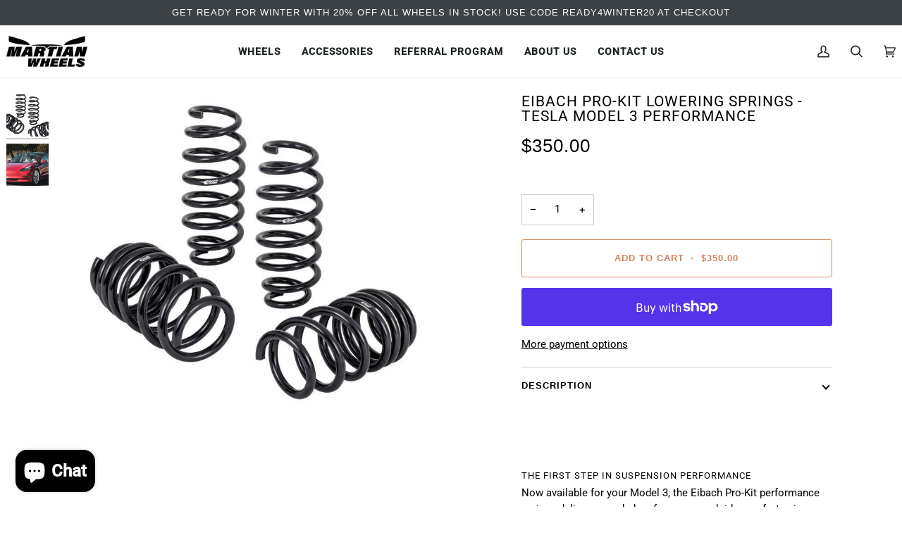

--- FILE ---
content_type: text/html; charset=utf-8
request_url: https://martianwheels.com/recommendations/products?section_id=related&limit=6&product_id=4174648639552
body_size: 2478
content:
<div id="shopify-section-related" class="shopify-section"><!-- /sections/related.liquid -->
  <div class="section-related js palette--light bg--neutral "
    data-section-id="related"
    data-section-type="related"
    style="--PT: 36px; --PB: 36px;">
    <div class="wrapper section-padding" data-wrapper>
      <div class="collection-tabs"><h2 class="home__subtitle">You might also like</h2><div class="related__products" data-tabs-holder>
            <div class="tab__scroll" data-tabs-holder-scroll>
              <div class="tabs tabs--center tabs--pill" data-scrollbar data-scrollbar-slider><button type="button" class="tab-link tab-link-0 current" data-tab="0" tabindex="0">
                    <span class="recent__title">
                      Related products
                    </span>
                  </button><button type="button" class="tab-link tab-link-1 tab-link__recent hide" data-tab="1" tabindex="0" data-recent-link-tab>
                    <span class="recent__title">
                      Recently viewed
                    </span>
                  </button></div>

              <button type="button" class="tabs__arrow tabs__arrow--prev is-hidden" data-scrollbar-arrow-prev>
                <span class="visually-hidden">See all</span>
              </button>

              <button type="button" class="tabs__arrow tabs__arrow--next is-hidden" data-scrollbar-arrow-next>
                <span class="visually-hidden">See all</span>
              </button>
            </div>

            <div class="tab-content tab-content-0 current tabs__recommendation" data-tab-index="0">
              <div data-related-section data-limit="6" data-layout-desktop="4" data-layout-tablet="3" data-layout-mobile="1.2" data-product-id="4174648639552">
                <flickity-carousel><!-- /snippets/products-recommendation.liquid --><div
      class="flickity-grid flickity-disabled-mobile"
      data-carousel
      data-grid
      data-grid-large
      data-grid-medium
      data-grid-small
      data-custom-scrollbar-items
      data-related-products
      style="
        --grid-large-items: 3;
        --grid-medium-items: 2;
        --grid-small-items: 1.5;"
      data-options='{"watchCSS": true}'>
      <!-- /snippets/product-grid-item.liquid -->
      
        <div
          class="product-grid-slide"
          data-carousel-slide
          data-item>
          <!-- /snippets/product-grid-item.liquid -->


<product-grid-item class="product-grid-item  is-slideshow" data-grid-item="4174642839616" data-stop-slideshow-mobile="true">
  <div class="product-grid-item__container" >
    <a href="/products/eibach-pro-kit-lowering-springs-tesla-model-3-rwd?pr_prod_strat=e5_desc&pr_rec_id=58786f2d1&pr_rec_pid=4174642839616&pr_ref_pid=4174648639552&pr_seq=uniform" data-grid-link class="lazy-image" aria-label="Eibach Pro-Kit Lowering Springs - Tesla Model 3 RWD" style="padding-top:100%;">
      <div class="product-grid-item__images" data-grid-images="5" data-grid-slide><div class="product-grid-item__image lazyload fade-in is-active"
              data-grid-image="0"
              data-grid-image-target="2516782940224"
              data-grid-image-target-default="2516782940224"
              data-bgset="
//martianwheels.com/cdn/shop/products/suspension_180x.jpg?v=1572714639 180w 144h,
    //martianwheels.com/cdn/shop/products/suspension_360x.jpg?v=1572714639 360w 288h,
    //martianwheels.com/cdn/shop/products/suspension_540x.jpg?v=1572714639 540w 432h,
    //martianwheels.com/cdn/shop/products/suspension_720x.jpg?v=1572714639 720w 576h,
    
    
    
    
    
    
    
    
    
    
    
    
    
    
    //martianwheels.com/cdn/shop/products/suspension.jpg?v=1572714639 800w 640h"
              role="img"
              aria-label="Eibach Pro-Kit Lowering Springs - Tesla Model 3 RWD">&nbsp;</div><div class="product-grid-item__image lazyload fade-in"
              data-grid-image="1"
              data-grid-image-target="5499957674053"
              data-grid-image-target-default="5499957674053"
              data-bgset="
//martianwheels.com/cdn/shop/products/F119388_8d6fed17-c805-49a2-8ad0-6e0c4d1f1045_180x.jpg?v=1572714639 180w 129h,
    //martianwheels.com/cdn/shop/products/F119388_8d6fed17-c805-49a2-8ad0-6e0c4d1f1045_360x.jpg?v=1572714639 360w 257h,
    //martianwheels.com/cdn/shop/products/F119388_8d6fed17-c805-49a2-8ad0-6e0c4d1f1045_540x.jpg?v=1572714639 540w 386h,
    //martianwheels.com/cdn/shop/products/F119388_8d6fed17-c805-49a2-8ad0-6e0c4d1f1045_720x.jpg?v=1572714639 720w 514h,
    
    
    
    
    
    
    
    
    
    
    
    
    
    
    //martianwheels.com/cdn/shop/products/F119388_8d6fed17-c805-49a2-8ad0-6e0c4d1f1045.jpg?v=1572714639 840w 600h"
              role="img"
              aria-label="Eibach Pro-Kit Lowering Springs - Tesla Model 3 RWD">&nbsp;</div></div>

      
    </a><upsell-product class="product-grid-item__actions" data-upsell="4174642839616">
        <div data-upsell-holder="4174642839616" data-add-action-wrapper>
          <button type="button" class="product-grid-item__btn" data-popup-4174642839616="eibach-pro-kit-lowering-springs-tesla-model-3-rwd">Quick add</button>

          <script data-upsell-modal-template type="text/x-template">
            <div class="drawer drawer--right upsell__modal" data-upsell-modal data-form-holder id="4174642839616" aria-hidden="true">
              <div class="drawer__content" data-product-upsell-ajax></div>

              <span class="drawer__underlay" data-micromodal-close tabindex="-1">
                <span class="drawer__underlay__fill"></span>
                <span class="drawer__underlay__blur"></span>
              </span>
            </div>
          </script>
        </div>
      </upsell-product></div>
  <noscript>
    <a href="/products/eibach-pro-kit-lowering-springs-tesla-model-3-rwd?pr_prod_strat=e5_desc&pr_rec_id=58786f2d1&pr_rec_pid=4174642839616&pr_ref_pid=4174648639552&pr_seq=uniform">
      <img class="responsive-wide-image" src="//martianwheels.com/cdn/shop/products/suspension_360x.jpg?v=1572714639" alt="Eibach Pro-Kit Lowering Springs - Tesla Model 3 RWD">
      
    </a>
  </noscript>

  <div class="product__grid__info text-center" data-swapper-wrapper>
    <a href="/products/eibach-pro-kit-lowering-springs-tesla-model-3-rwd?pr_prod_strat=e5_desc&pr_rec_id=58786f2d1&pr_rec_pid=4174642839616&pr_ref_pid=4174648639552&pr_seq=uniform" data-grid-link aria-label="Eibach Pro-Kit Lowering Springs - Tesla Model 3 RWD">
      <p class="visually-hidden">Eibach Pro-Kit Lowering Springs - Tesla Model 3 RWD</p>

      <div class="product__grid__title__wrapper">
        <p class="product__grid__title">
          Eibach Pro-Kit Lowering Springs - Tesla Model 3 RWD
        </p></div>

      <div class="product__grid__price "><span class="price">
          
$350.00
</span>
        
      </div>
      
      
    </a>
</div>
</product-grid-item>

        </div>
      
        <div
          class="product-grid-slide"
          data-carousel-slide
          data-item>
          <!-- /snippets/product-grid-item.liquid -->


<product-grid-item class="product-grid-item  is-slideshow" data-grid-item="4422277398597" data-stop-slideshow-mobile="true">
  <div class="product-grid-item__container" >
    <a href="/products/eibach-pro-kit-lowering-springs-tesla-model-3-long-range-awd?pr_prod_strat=e5_desc&pr_rec_id=58786f2d1&pr_rec_pid=4422277398597&pr_ref_pid=4174648639552&pr_seq=uniform" data-grid-link class="lazy-image" aria-label="Eibach Pro-Kit Lowering Springs - Tesla Model 3 Long Range AWD" style="padding-top:100%;">
      <div class="product-grid-item__images" data-grid-images="5" data-grid-slide><div class="product-grid-item__image lazyload fade-in is-active"
              data-grid-image="0"
              data-grid-image-target="6120019722309"
              data-grid-image-target-default="6120019722309"
              data-bgset="
//martianwheels.com/cdn/shop/products/suspension_28d6406d-8772-4f6e-a5e4-e7430a0d4397_180x.jpg?v=1590015694 180w 144h,
    //martianwheels.com/cdn/shop/products/suspension_28d6406d-8772-4f6e-a5e4-e7430a0d4397_360x.jpg?v=1590015694 360w 288h,
    //martianwheels.com/cdn/shop/products/suspension_28d6406d-8772-4f6e-a5e4-e7430a0d4397_540x.jpg?v=1590015694 540w 432h,
    //martianwheels.com/cdn/shop/products/suspension_28d6406d-8772-4f6e-a5e4-e7430a0d4397_720x.jpg?v=1590015694 720w 576h,
    
    
    
    
    
    
    
    
    
    
    
    
    
    
    //martianwheels.com/cdn/shop/products/suspension_28d6406d-8772-4f6e-a5e4-e7430a0d4397.jpg?v=1590015694 800w 640h"
              role="img"
              aria-label="Eibach Pro-Kit Lowering Springs - Tesla Model 3 Long Range AWD">&nbsp;</div><div class="product-grid-item__image lazyload fade-in"
              data-grid-image="1"
              data-grid-image-target="6120019755077"
              data-grid-image-target-default="6120019755077"
              data-bgset="
//martianwheels.com/cdn/shop/products/F119388_fdf7f437-36e7-4905-a412-055e74bba4ab_180x.jpg?v=1590015694 180w 129h,
    //martianwheels.com/cdn/shop/products/F119388_fdf7f437-36e7-4905-a412-055e74bba4ab_360x.jpg?v=1590015694 360w 257h,
    //martianwheels.com/cdn/shop/products/F119388_fdf7f437-36e7-4905-a412-055e74bba4ab_540x.jpg?v=1590015694 540w 386h,
    //martianwheels.com/cdn/shop/products/F119388_fdf7f437-36e7-4905-a412-055e74bba4ab_720x.jpg?v=1590015694 720w 514h,
    
    
    
    
    
    
    
    
    
    
    
    
    
    
    //martianwheels.com/cdn/shop/products/F119388_fdf7f437-36e7-4905-a412-055e74bba4ab.jpg?v=1590015694 840w 600h"
              role="img"
              aria-label="Eibach Pro-Kit Lowering Springs - Tesla Model 3 Long Range AWD">&nbsp;</div></div>

      
    </a><upsell-product class="product-grid-item__actions" data-upsell="4422277398597">
        <div data-upsell-holder="4422277398597" data-add-action-wrapper>
          <button type="button" class="product-grid-item__btn" data-popup-4422277398597="eibach-pro-kit-lowering-springs-tesla-model-3-long-range-awd">Quick add</button>

          <script data-upsell-modal-template type="text/x-template">
            <div class="drawer drawer--right upsell__modal" data-upsell-modal data-form-holder id="4422277398597" aria-hidden="true">
              <div class="drawer__content" data-product-upsell-ajax></div>

              <span class="drawer__underlay" data-micromodal-close tabindex="-1">
                <span class="drawer__underlay__fill"></span>
                <span class="drawer__underlay__blur"></span>
              </span>
            </div>
          </script>
        </div>
      </upsell-product></div>
  <noscript>
    <a href="/products/eibach-pro-kit-lowering-springs-tesla-model-3-long-range-awd?pr_prod_strat=e5_desc&pr_rec_id=58786f2d1&pr_rec_pid=4422277398597&pr_ref_pid=4174648639552&pr_seq=uniform">
      <img class="responsive-wide-image" src="//martianwheels.com/cdn/shop/products/suspension_28d6406d-8772-4f6e-a5e4-e7430a0d4397_360x.jpg?v=1590015694" alt="Eibach Pro-Kit Lowering Springs - Tesla Model 3 Long Range AWD">
      
    </a>
  </noscript>

  <div class="product__grid__info text-center" data-swapper-wrapper>
    <a href="/products/eibach-pro-kit-lowering-springs-tesla-model-3-long-range-awd?pr_prod_strat=e5_desc&pr_rec_id=58786f2d1&pr_rec_pid=4422277398597&pr_ref_pid=4174648639552&pr_seq=uniform" data-grid-link aria-label="Eibach Pro-Kit Lowering Springs - Tesla Model 3 Long Range AWD">
      <p class="visually-hidden">Eibach Pro-Kit Lowering Springs - Tesla Model 3 Long Range AWD</p>

      <div class="product__grid__title__wrapper">
        <p class="product__grid__title">
          Eibach Pro-Kit Lowering Springs - Tesla Model 3 Long Range AWD
        </p></div>

      <div class="product__grid__price "><span class="price">
          
$350.00
</span>
        
      </div>
      
      
    </a>
</div>
</product-grid-item>

        </div>
      
        <div
          class="product-grid-slide"
          data-carousel-slide
          data-item>
          <!-- /snippets/product-grid-item.liquid -->


<product-grid-item class="product-grid-item " data-grid-item="6835233849413" data-stop-slideshow-mobile="true">
  <div class="product-grid-item__container" >
    <a href="/products/pro-kit-performance-springs-set-of-4-springs-tesla-model-y-long-range-performance?pr_prod_strat=e5_desc&pr_rec_id=58786f2d1&pr_rec_pid=6835233849413&pr_ref_pid=4174648639552&pr_seq=uniform" data-grid-link class="lazy-image" aria-label="Eibach PRO-KIT Performance Springs (Set of 4 Springs) TESLA Model Y Long Range/Performance" style="padding-top:100%;">
      <div class="product-grid-item__images" data-grid-images="5" data-grid-slide><div class="product-grid-item__image lazyload fade-in is-active"
              data-grid-image="0"
              data-grid-image-target="24181483372613"
              data-grid-image-target-default="24181483372613"
              data-bgset="
//martianwheels.com/cdn/shop/products/Eibachloweringkit_180x.jpg?v=1665530374 180w 120h,
    //martianwheels.com/cdn/shop/products/Eibachloweringkit_360x.jpg?v=1665530374 360w 240h,
    //martianwheels.com/cdn/shop/products/Eibachloweringkit_540x.jpg?v=1665530374 540w 359h,
    
    
    
    
    
    
    
    
    
    
    
    
    
    
    
    //martianwheels.com/cdn/shop/products/Eibachloweringkit.jpg?v=1665530374 700w 466h"
              role="img"
              aria-label="Eibach PRO-KIT Performance Springs (Set of 4 Springs) TESLA Model Y Long Range/Performance">&nbsp;</div></div>

      
    </a><upsell-product class="product-grid-item__actions" data-upsell="6835233849413">
        <div data-upsell-holder="6835233849413" data-add-action-wrapper>
          <button type="button" class="product-grid-item__btn" data-popup-6835233849413="pro-kit-performance-springs-set-of-4-springs-tesla-model-y-long-range-performance">Quick add</button>

          <script data-upsell-modal-template type="text/x-template">
            <div class="drawer drawer--right upsell__modal" data-upsell-modal data-form-holder id="6835233849413" aria-hidden="true">
              <div class="drawer__content" data-product-upsell-ajax></div>

              <span class="drawer__underlay" data-micromodal-close tabindex="-1">
                <span class="drawer__underlay__fill"></span>
                <span class="drawer__underlay__blur"></span>
              </span>
            </div>
          </script>
        </div>
      </upsell-product></div>
  <noscript>
    <a href="/products/pro-kit-performance-springs-set-of-4-springs-tesla-model-y-long-range-performance?pr_prod_strat=e5_desc&pr_rec_id=58786f2d1&pr_rec_pid=6835233849413&pr_ref_pid=4174648639552&pr_seq=uniform">
      <img class="responsive-wide-image" src="//martianwheels.com/cdn/shop/products/Eibachloweringkit_360x.jpg?v=1665530374" alt="Eibach PRO-KIT Performance Springs (Set of 4 Springs) TESLA Model Y Long Range/Performance">
      
    </a>
  </noscript>

  <div class="product__grid__info text-center" data-swapper-wrapper>
    <a href="/products/pro-kit-performance-springs-set-of-4-springs-tesla-model-y-long-range-performance?pr_prod_strat=e5_desc&pr_rec_id=58786f2d1&pr_rec_pid=6835233849413&pr_ref_pid=4174648639552&pr_seq=uniform" data-grid-link aria-label="Eibach PRO-KIT Performance Springs (Set of 4 Springs) TESLA Model Y Long Range/Performance">
      <p class="visually-hidden">Eibach PRO-KIT Performance Springs (Set of 4 Springs) TESLA Model Y Long Range/Performance</p>

      <div class="product__grid__title__wrapper">
        <p class="product__grid__title">
          Eibach PRO-KIT Performance Springs (Set of 4 Springs) TESLA Model Y Long Range/Performance
        </p></div>

      <div class="product__grid__price "><span class="price">
          
$355.00
</span>
        
      </div>
      
      
    </a>
</div>
</product-grid-item>

        </div>
      
        <div
          class="product-grid-slide"
          data-carousel-slide
          data-item>
          <!-- /snippets/product-grid-item.liquid -->


<product-grid-item class="product-grid-item " data-grid-item="4384394608709" data-stop-slideshow-mobile="true">
  <div class="product-grid-item__container" >
    <a href="/products/eibach-pro-plus-kit-pro-kit-springs-sway-bars-tesla-model-3-performance?pr_prod_strat=e5_desc&pr_rec_id=58786f2d1&pr_rec_pid=4384394608709&pr_ref_pid=4174648639552&pr_seq=uniform" data-grid-link class="lazy-image" aria-label="Eibach PRO-PLUS Kit (Pro-Kit Springs &amp; Sway Bars) - Tesla Model 3 Performance" style="padding-top:100%;">
      <div class="product-grid-item__images" data-grid-images="5" data-grid-slide><div class="product-grid-item__image lazyload fade-in is-active"
              data-grid-image="0"
              data-grid-image-target="20749933936709"
              data-grid-image-target-default="20749933936709"
              data-bgset="
//martianwheels.com/cdn/shop/products/eibach-pro-plus-kit-tesla-model-3_180x.jpg?v=1621213949 180w 152h,
    //martianwheels.com/cdn/shop/products/eibach-pro-plus-kit-tesla-model-3_360x.jpg?v=1621213949 360w 305h,
    //martianwheels.com/cdn/shop/products/eibach-pro-plus-kit-tesla-model-3_540x.jpg?v=1621213949 540w 457h,
    
    
    
    
    
    
    
    
    
    
    
    
    
    
    
    //martianwheels.com/cdn/shop/products/eibach-pro-plus-kit-tesla-model-3.jpg?v=1621213949 700w 593h"
              role="img"
              aria-label="Eibach PRO-PLUS Kit (Pro-Kit Springs &amp; Sway Bars) - Tesla Model 3 Performance">&nbsp;</div></div>

      
    </a><upsell-product class="product-grid-item__actions" data-upsell="4384394608709">
        <div data-upsell-holder="4384394608709" data-add-action-wrapper>
          <button type="button" class="product-grid-item__btn" data-popup-4384394608709="eibach-pro-plus-kit-pro-kit-springs-sway-bars-tesla-model-3-performance">Quick add</button>

          <script data-upsell-modal-template type="text/x-template">
            <div class="drawer drawer--right upsell__modal" data-upsell-modal data-form-holder id="4384394608709" aria-hidden="true">
              <div class="drawer__content" data-product-upsell-ajax></div>

              <span class="drawer__underlay" data-micromodal-close tabindex="-1">
                <span class="drawer__underlay__fill"></span>
                <span class="drawer__underlay__blur"></span>
              </span>
            </div>
          </script>
        </div>
      </upsell-product></div>
  <noscript>
    <a href="/products/eibach-pro-plus-kit-pro-kit-springs-sway-bars-tesla-model-3-performance?pr_prod_strat=e5_desc&pr_rec_id=58786f2d1&pr_rec_pid=4384394608709&pr_ref_pid=4174648639552&pr_seq=uniform">
      <img class="responsive-wide-image" src="//martianwheels.com/cdn/shop/products/eibach-pro-plus-kit-tesla-model-3_360x.jpg?v=1621213949" alt="Eibach PRO-PLUS Kit (Pro-Kit Springs &amp; Sway Bars) - Tesla Model 3 Performance">
      
    </a>
  </noscript>

  <div class="product__grid__info text-center" data-swapper-wrapper>
    <a href="/products/eibach-pro-plus-kit-pro-kit-springs-sway-bars-tesla-model-3-performance?pr_prod_strat=e5_desc&pr_rec_id=58786f2d1&pr_rec_pid=4384394608709&pr_ref_pid=4174648639552&pr_seq=uniform" data-grid-link aria-label="Eibach PRO-PLUS Kit (Pro-Kit Springs &amp; Sway Bars) - Tesla Model 3 Performance">
      <p class="visually-hidden">Eibach PRO-PLUS Kit (Pro-Kit Springs &amp; Sway Bars) - Tesla Model 3 Performance</p>

      <div class="product__grid__title__wrapper">
        <p class="product__grid__title">
          Eibach PRO-PLUS Kit (Pro-Kit Springs &amp; Sway Bars) - Tesla Model 3 Performance
        </p></div>

      <div class="product__grid__price "><span class="price">
          
$924.00
</span>
        
      </div>
      
      
    </a>
</div>
</product-grid-item>

        </div>
      
        <div
          class="product-grid-slide"
          data-carousel-slide
          data-item>
          <!-- /snippets/product-grid-item.liquid -->


<product-grid-item class="product-grid-item " data-grid-item="4350447059013" data-stop-slideshow-mobile="true">
  <div class="product-grid-item__container" >
    <a href="/products/28659-1?pr_prod_strat=e5_desc&pr_rec_id=58786f2d1&pr_rec_pid=4350447059013&pr_ref_pid=4174648639552&pr_seq=uniform" data-grid-link class="lazy-image" aria-label="H&amp;R Sport Springs for Tesla Model 3 AWD / Performance" style="padding-top:100%;">
      <div class="product-grid-item__images" data-grid-images="5" data-grid-slide><div class="product-grid-item__image lazyload fade-in is-active"
              data-grid-image="0"
              data-grid-image-target="5695201148997"
              data-grid-image-target-default="5695201148997"
              data-bgset="
//martianwheels.com/cdn/shop/products/c28659-1_180x.jpg?v=1580409589 180w 120h,
    //martianwheels.com/cdn/shop/products/c28659-1_360x.jpg?v=1580409589 360w 240h,
    //martianwheels.com/cdn/shop/products/c28659-1_540x.jpg?v=1580409589 540w 360h,
    //martianwheels.com/cdn/shop/products/c28659-1_720x.jpg?v=1580409589 720w 480h,
    //martianwheels.com/cdn/shop/products/c28659-1_900x.jpg?v=1580409589 900w 600h,
    //martianwheels.com/cdn/shop/products/c28659-1_1080x.jpg?v=1580409589 1080w 720h,
    //martianwheels.com/cdn/shop/products/c28659-1_1296x.jpg?v=1580409589 1296w 864h,
    
    
    
    
    
    
    
    
    
    
    
    //martianwheels.com/cdn/shop/products/c28659-1.jpg?v=1580409589 1500w 1000h"
              role="img"
              aria-label="H&amp;R Sport Springs for Tesla Model 3 AWD / Performance">&nbsp;</div></div>

      
    </a><upsell-product class="product-grid-item__actions" data-upsell="4350447059013">
        <div data-upsell-holder="4350447059013" data-add-action-wrapper>
          <button type="button" class="product-grid-item__btn" data-popup-4350447059013="28659-1">Quick add</button>

          <script data-upsell-modal-template type="text/x-template">
            <div class="drawer drawer--right upsell__modal" data-upsell-modal data-form-holder id="4350447059013" aria-hidden="true">
              <div class="drawer__content" data-product-upsell-ajax></div>

              <span class="drawer__underlay" data-micromodal-close tabindex="-1">
                <span class="drawer__underlay__fill"></span>
                <span class="drawer__underlay__blur"></span>
              </span>
            </div>
          </script>
        </div>
      </upsell-product></div>
  <noscript>
    <a href="/products/28659-1?pr_prod_strat=e5_desc&pr_rec_id=58786f2d1&pr_rec_pid=4350447059013&pr_ref_pid=4174648639552&pr_seq=uniform">
      <img class="responsive-wide-image" src="//martianwheels.com/cdn/shop/products/c28659-1_360x.jpg?v=1580409589" alt="H&amp;R Sport Springs for Tesla Model 3 AWD / Performance">
      
    </a>
  </noscript>

  <div class="product__grid__info text-center" data-swapper-wrapper>
    <a href="/products/28659-1?pr_prod_strat=e5_desc&pr_rec_id=58786f2d1&pr_rec_pid=4350447059013&pr_ref_pid=4174648639552&pr_seq=uniform" data-grid-link aria-label="H&amp;R Sport Springs for Tesla Model 3 AWD / Performance">
      <p class="visually-hidden">H&amp;R Sport Springs for Tesla Model 3 AWD / Performance</p>

      <div class="product__grid__title__wrapper">
        <p class="product__grid__title">
          H&amp;R Sport Springs for Tesla Model 3 AWD / Performance
        </p></div>

      <div class="product__grid__price "><span class="price">
          
$539.00
</span>
        
      </div>
      
      
    </a>
</div>
</product-grid-item>

        </div>
      
        <div
          class="product-grid-slide"
          data-carousel-slide
          data-item>
          <!-- /snippets/product-grid-item.liquid -->


<product-grid-item class="product-grid-item " data-grid-item="4321971667013" data-stop-slideshow-mobile="true">
  <div class="product-grid-item__container" >
    <a href="/products/eibach-front-and-rear-sway-bar-kit?pr_prod_strat=e5_desc&pr_rec_id=58786f2d1&pr_rec_pid=4321971667013&pr_ref_pid=4174648639552&pr_seq=uniform" data-grid-link class="lazy-image" aria-label="Eibach Front and Rear Sway Bar Kit - Tesla Model 3" style="padding-top:100%;">
      <div class="product-grid-item__images" data-grid-images="5" data-grid-slide><div class="product-grid-item__image lazyload fade-in is-active"
              data-grid-image="0"
              data-grid-image-target="5503900581957"
              data-grid-image-target-default="5503900581957"
              data-bgset="
//martianwheels.com/cdn/shop/products/e40-87-001-01-11_1_180x.jpg?v=1572886108 180w 180h,
    //martianwheels.com/cdn/shop/products/e40-87-001-01-11_1_360x.jpg?v=1572886108 360w 360h,
    //martianwheels.com/cdn/shop/products/e40-87-001-01-11_1_540x.jpg?v=1572886108 540w 540h,
    
    
    
    
    
    
    
    
    
    
    
    
    
    
    
    //martianwheels.com/cdn/shop/products/e40-87-001-01-11_1.jpg?v=1572886108 600w 600h"
              role="img"
              aria-label="Eibach Front and Rear Sway Bar Kit - Tesla Model 3">&nbsp;</div></div>

      
    </a><upsell-product class="product-grid-item__actions" data-upsell="4321971667013">
        <div data-upsell-holder="4321971667013" data-add-action-wrapper>
          <button type="button" class="product-grid-item__btn" data-popup-4321971667013="eibach-front-and-rear-sway-bar-kit">Quick add</button>

          <script data-upsell-modal-template type="text/x-template">
            <div class="drawer drawer--right upsell__modal" data-upsell-modal data-form-holder id="4321971667013" aria-hidden="true">
              <div class="drawer__content" data-product-upsell-ajax></div>

              <span class="drawer__underlay" data-micromodal-close tabindex="-1">
                <span class="drawer__underlay__fill"></span>
                <span class="drawer__underlay__blur"></span>
              </span>
            </div>
          </script>
        </div>
      </upsell-product></div>
  <noscript>
    <a href="/products/eibach-front-and-rear-sway-bar-kit?pr_prod_strat=e5_desc&pr_rec_id=58786f2d1&pr_rec_pid=4321971667013&pr_ref_pid=4174648639552&pr_seq=uniform">
      <img class="responsive-wide-image" src="//martianwheels.com/cdn/shop/products/e40-87-001-01-11_1_360x.jpg?v=1572886108" alt="Eibach Front and Rear Sway Bar Kit - Tesla Model 3">
      
    </a>
  </noscript>

  <div class="product__grid__info text-center" data-swapper-wrapper>
    <a href="/products/eibach-front-and-rear-sway-bar-kit?pr_prod_strat=e5_desc&pr_rec_id=58786f2d1&pr_rec_pid=4321971667013&pr_ref_pid=4174648639552&pr_seq=uniform" data-grid-link aria-label="Eibach Front and Rear Sway Bar Kit - Tesla Model 3">
      <p class="visually-hidden">Eibach Front and Rear Sway Bar Kit - Tesla Model 3</p>

      <div class="product__grid__title__wrapper">
        <p class="product__grid__title">
          Eibach Front and Rear Sway Bar Kit - Tesla Model 3
        </p></div>

      <div class="product__grid__price "><span class="price">
          
$554.00
</span>
        
      </div>
      
      
    </a>
</div>
</product-grid-item>

        </div>
      
    </div><div class="custom-scrollbar small-down--show" data-custom-scrollbar>
                    <div class="custom-scrollbar__track" data-custom-scrollbar-track></div>
                  </div>
                </flickity-carousel>
              </div>
            </div>

            <div class="tab-content tab-content-1 tabs__recently-viewed" data-tab-index="1" data-recently-viewed-tab><!-- /snippets/products-recently-viewed.liquid -->

<div class="recent__wrapper" id="RecentlyViewed-related" data-recent-wrapper data-limit="6" data-minimum="4">
    <flickity-carousel>
    <div
      class="recent__content product-grid flickity-grid flickity-disabled-mobile"
      id="recently-viewed-products-related"
      data-carousel
      data-grid
      data-grid-large
      data-grid-medium
      data-grid-small
      data-custom-scrollbar-items
      style="
        display: none;
        --grid-large-items: 4;
        --grid-medium-items: 3;
        --grid-small-items: 1.2;"
      data-recently-viewed-products
      data-options='{"watchCSS": true}'>
    </div>

    <div class="custom-scrollbar small-down--show" data-custom-scrollbar>
      <div class="custom-scrollbar__track" data-custom-scrollbar-track></div>
    </div>
  </flickity-carousel>
</div>
</div>
          </div></div>
    </div>
  </div>



</div>

--- FILE ---
content_type: text/html; charset=utf-8
request_url: https://martianwheels.com/web-pixels@fcfee988w5aeb613cpc8e4bc33m6693e112/custom/web-pixel-65667361@2/sandbox/modern/products/eibach-pro-kit-lowering-springs-tesla-model-3-awd
body_size: 5649
content:
<!DOCTYPE html>
<html>
  <head>
    <meta charset="utf-8">
    <title>Web Pixels Manager Sandbox</title>
    <script src="https://martianwheels.com/cdn/wpm/sfcfee988w5aeb613cpc8e4bc33m6693e112m.js"></script>

    <script type="text/javascript">
  (function(shopify) {shopify.extend('WebPixel::Render', function(api) {
var analytics=api.analytics,browser=api.browser,init=api.init;
/**
 * CustomerLabs with Shopify Tracking code - Custom pixel code for shopify 
* */


/**
* @variable  __CL__ 
* @type Object 
* The '__CL__' variable holds configuration settings for the integration of Shopify customer events with CustomerLabs.
* It includes debug settings, default currency, and event triggers.
* Feel free to adjust these settings to match your specific use case.
*
* Settings:
    - debug: Display event properties in console messages for debugging the incoming and outgoing data (true to show, false to hide).
    - fb_skip_contents: Enable skipping of Facebook contents (true to enable, false to disable).
    - default_currency: Send "USD" as the currency if the event does not provide a currency code.
    - product_viewed: Trigger a product viewed event when a specific product is viewed (true to trigger, false to suppress).
    - collection_viewed: Trigger a collection viewed event when a collection is viewed (true to trigger, false to suppress).
    - product_added_to_cart: Trigger a product added to cart event when a product is added to the cart (true to trigger, false to suppress).
    - search_submitted: Trigger a submitted search event when a search is submitted (true to trigger, false to suppress).
    - cart_viewed: Trigger a cart viewed event when the cart is viewed (true to trigger, false to suppress).
    - checkout_started: Trigger a checkout started event when the checkout process begins (true to trigger, false to suppress).
    - checkout_address_info_submitted: Trigger a submitted checkout address info event when address information is submitted (true to trigger, false to suppress).
    - checkout_contact_info_submitted: Trigger a submitted checkout contact info event when contact information is submitted (true to trigger, false to suppress).
    - checkout_shipping_info_submitted: Trigger a submitted checkout shipping info event when shipping information is submitted (true to trigger, false to suppress).
    - payment_info_submitted: Trigger a submitted payment info event when payment information is submitted (true to trigger, false to suppress).
    - checkout_completed: Set to 'false' if the post-purchase feature is available; otherwise, set to 'true'.
*
**/

var __CL__ = {
    debug: false,
    fb_skip_contents: false,
    default_currency: "USD",
    product_viewed: true, 
    collection_viewed: true, 
    product_added_to_cart: true, 
    search_submitted: true, 
    cart_viewed: true, 
    checkout_started: true, 
    checkout_address_info_submitted: true, 
    checkout_contact_info_submitted: true, 
    checkout_shipping_info_submitted: true, 
    payment_info_submitted: true, 
    checkout_completed: true
};

/*-------------------------------------------------------------------------------------------------------------------------------------------------------------------------------------------
*
* Warning: This below code connects Shopify customer events with CustomerLabs. Please avoid altering this code, as changes could cause problems with the integration.
*
*--------------------------------------------------------------------------------------------------------------------------------------------------------------------------------------------

/**
 * CustomerLabs Tracking code  
* */

!function(t,e,r,c,a,n,s){t.ClAnalyticsObject=a,t[a]=t[a]||[],t[a].methods=["trackSubmit","trackClick","pageview","identify","track"],t[a].factory=function(e){return function(){var r=Array.prototype.slice.call(arguments);return r.unshift(e),t[a].push(r),t[a]}};for(var i=0;i<t[a].methods.length;i++){var o=t[a].methods[i];t[a][o]=t[a].factory(o)}n=e.createElement(r),s=e.getElementsByTagName(r)[0],n.async=1,n.crossOrigin="anonymous",n.src=c,s.parentNode.insertBefore(n,s)}(window,document,"script","//cdn.js.customerlabs.co/cl56872olu60pe.js","_cl");_cl.SNIPPET_VERSION="1.0.0";_cl.SANDBOX_ENV=true;


/**
 * @function shopify_products_mapping
 * @params items array
**/
function shopify_products_mapping(items, itemGroup) {
   var products = [];
    if(items && itemGroup && items.length > 0){//items  
        for(var i=0;i< items.length;i++){
            var productData = items[i][itemGroup];
            var product = {
                "id"              : productData.product.id,
                "sku"             : productData.sku,
                "name"            : productData.product.title,
                "price"           : productData.price.amount,
                "imageURL"        : productData.image.src, 
                "brand"           : productData.product.vendor,
                "type"            : productData.product.type,
                "quantity"        : items[i].quantity
            }
            products.push(product)
        }
    }
   return products;
}


/**
 * @function clabs_product_mappings
 * @params products array
**/
function clabs_product_mappings(products) {
    var clabs_products = [];
    for(let i = 0 ; i < products.length ; i++) {
        var clabs_product = {}
        for(var key in products[i]) {
            switch(key) {
                case "name":
                case "title":
                    clabs_product.product_name = {"t": "string", "v": products[i][key]}
                    break;
                case "id":
                    clabs_product.product_id = {"t": "string", "v": products[i].id}
                    break;
                case "price":
                    clabs_product.product_price = {"t": "number", "v": products[i].price}
                    break;
                case "category":
                    clabs_product.product_category = {"t": "string", "v": products[i].category}
                    break;
                case "brand":
                    clabs_product.product_brand = {"t": "string", "v": products[i].brand}
                    break;
                case "variant":
                    clabs_product.product_variant = {"t": "string", "v": products[i].variant}
                    break;
                case "productType":
                    clabs_product.product_type = {"t": "string", "v": products[i].productType}
                    break;
                case "coupon":
                    clabs_product.product_coupon = {"t": "string", "v": products[i].coupon}
                    break;
                case "quantity":
                    clabs_product.product_quantity = {"t": "string", "v": products[i].quantity}
                    break;
                default:
                    let isnum = /^\d+$/.test(products[i][key]);
                    var type = ""
                    if(Array.isArray(products[i][key])) {
                        continue;
                    } else if(typeof products[i][key] === "object" && products[i][key] !== null && !Array.isArray(products[i][key])) {
                        continue;
                    } else if(products[i][key] !== null && (Number.isFinite(products[i][key]) || isnum || !isNaN(parseFloat(products[i][key])))) {
                        type = "number"
                    }  else {
                        type = "string"
                    }
                    if(key.substring(0, 8) === "product_") {
                        clabs_product[key] = {"t": type, "v": products[i][key]}
                    } else {
                        clabs_product["product_"+key] = {"t": type, "v": products[i][key]}
                    }
            }
        }
        clabs_products.push(clabs_product);
    }
    return clabs_products
}

/**
 * @function identify_properties_mapping
 * @params properties object
 */
function identify_properties_mapping(properties) {
    var identify_properties = {};

    if (properties.email) {
        identify_properties.email = properties.email;
    }

    if (properties.phone) {
        identify_properties.phone = properties.phone;
    }
    for (var shippingKey in properties.shippingAddress) {
        if (properties.shippingAddress && properties.shippingAddress[shippingKey]) {
            identify_properties[shippingKey] = properties.shippingAddress[shippingKey];
        }
    }
    return identify_properties;
}

/**
 * @function identify_properties_formating
 * @params properties object
 */
function identify_properties_formating(properties) {
    var clabs_properties = {}
    for(var key in properties) {
      if(properties[key]!=null){
        switch(key) {
            case "email":
                clabs_properties.email = {"t": "string", "v": properties[key]}
                break;
            case "phone":
                clabs_properties.phone = {"t": "string", "v": properties[key]}
                break;
            case "city":
                clabs_properties.city = {"t": "string", "v": properties[key]}
                break;
            case "country":
                clabs_properties.country = {"t": "string", "v": properties[key]}
                break;
            case "countryCode":
                clabs_properties.country_code = {"t": "string", "v": properties[key]}
                break;
            case "state":
                clabs_properties.state = {"t": "string", "v": properties[key]}
                break;
            case "address1":
                clabs_properties.address1 = {"t": "string", "v": properties[key]}
                break;
            case "address2":
                clabs_properties.address2 = {"t": "string", "v": properties[key]}
                break;
            case "firstName":
                clabs_properties.firstName = {"t": "string", "v": properties[key]}
                break;
            case "lastName":
                clabs_properties.lastName = {"t": "string", "v": properties[key]}
                break;
            case "province":
                clabs_properties.province = {"t": "string", "v": properties[key]}
                break;
            case "provinceCode":
                clabs_properties.provinceCode = {"t": "string", "v": properties[key]}
                break;
            case "zip":
                clabs_properties.zip = {"t": "string", "v": properties[key]}
                break;
                    
        }
      }
    }
    return clabs_properties
}

/**
 * @function identify_properties_to_send
 * @params event
 */
function identify_properties_to_send(event){
    var identify_properties = identify_properties_mapping(event.data.checkout);
    var user_traits_value = identify_properties_formating(identify_properties);
    var propertiesToSend = {
        "customProperties": {
            "user_traits": {
                "t": "Object",
                "v": user_traits_value
            }
        }
    }
    if(user_traits_value.email && user_traits_value.phone){
        propertiesToSend.customProperties.identify_by_email = {
            "t":"string",
            "v": user_traits_value.email.v,
            "ib": true
        }
        var regex = /^\+?\d+$/;
        var isValidPhoneNumber = regex.test(user_traits_value.phone.v);
        if (isValidPhoneNumber) {
            propertiesToSend.customProperties.external_ids = {
                "t": "Object",
                "v": {
                    "identify_by_phone": {
                        "t": "string",
                        "v": user_traits_value.phone.v
                    }
                }
            };
        }

    }else if (user_traits_value.email){
        propertiesToSend.customProperties.identify_by_email = {
            "t":"string",
            "v": user_traits_value.email.v,
            "ib": true
        }
           
    }
    else if(user_traits_value.phone){
        propertiesToSend.customProperties.identify_by_phone = {
            "t":"string",
            "v": user_traits_value.phone.v,
            "ib": true
        }
    }
    return propertiesToSend;
}

/**
 * @function extractOrderID
 * @param orderId string
 * This function is used to extract the order ID from the global id
**/
function extractOrderID(orderId) {
    // Check if the identifier starts with "gid://shopify/OrderIdentity/"
    if (orderId.startsWith('gid://shopify/OrderIdentity/')) {
      const parts = orderId.split('/');
      return parts[parts.length - 1];
    }
  
    // If it's not in the GID format, assume it's a numeric order ID
    return orderId;
}

/**
 * @function printEventProperties
 * @param trackObj object
 * This function is used to print the events properties into the detailed view.
**/
var printEventProperties = function(trackObj, event) {
    function attributeTable(attribute, value) {
        return attribute + ": " + value;
    }
    
    var customProperties = trackObj.customProperties;
    var productProperties = trackObj.productProperties;
    var logger = console;

    // Style for the heading
    var headingStyle = "color:#1ab394; font-size:16px; font-weight:bold;";
    var subheadingStyle = "color:#1ab394; font-size:15px; font-weight:bold;";


    // Style for the text
    var textStyle = "font-size:13px;";
    // Log the event sent message with the specified style
    logger.log("%c✅ Event sent to Customerlabs", headingStyle);

    // Log the event heading with the specified style
    logger.groupCollapsed("%cEvent : " + event, subheadingStyle );
    
    // Display custom properties using logger
    logger.group("%cCustom Properties:", textStyle);
    if ( customProperties && Object.keys(customProperties).length > 0) {
        for (var key in customProperties) {
            logger.log("%c" + attributeTable(key, customProperties[key].v), textStyle);
        }
    } else {
        logger.log("%cNo Custom Properties", textStyle);
    }
    logger.groupEnd();
    
    // Display product properties using logger
    logger.group("%cProduct Properties:", textStyle);
    if (productProperties && productProperties.length > 0) {
        for (var i = 0; i < productProperties.length; i++) {
            var productHeading = "Product " + (i + 1);
            logger.groupCollapsed("%c" + productHeading, textStyle);
            for (var prodkey in productProperties[i]) {
                logger.log("%c" + attributeTable(prodkey, productProperties[i][prodkey].v), textStyle);
            }
            logger.groupEnd();
        }
    } else {
        logger.log("%cNo Product Attributes", textStyle);
    }
    logger.groupEnd();
    logger.groupEnd();

};

/**
 * @function printEventData
 * @param trackObj object
 * This function is used to print the shopify customer event properties into the detail view.
**/
var printEventData = function(data, depth = 0) {
    var logger = console;
    var textStyle = "font-size:13px;";
    for (const key in data) {
      const value = data[key];
      const indentation = ' '.repeat(depth * 4);
      if (Array.isArray(value)) {
        logger.log(`%c ${indentation}${key}: [`, textStyle);
        for (const item of value) {
          if (typeof item === 'object') {
            logger.group(`%c ${indentation}  `, textStyle);
            
            printEventData(item, depth + 2);
            logger.groupEnd();
          } else {
            logger.log(`%c  ${indentation}  - ${item}`, textStyle);
          }
        }
        logger.log(`%c ${indentation}]`, textStyle);
      } else if (typeof value === 'object') {
        logger.group(`%c ${indentation}${key}:`, textStyle);
        printEventData(value, depth + 1);
        logger.groupEnd();
      } else {
        logger.log(`%c ${indentation}${key}: ${value}`, textStyle);
      }
    }
}

/**
 * @function printCustomerEventProperties
 * @param trackObj object
 * This function is used to print the shopify customer event properties into the detail view.
**/
var printCustomerEventProperties = function(eventdata) {
    var logger = console;
    var headingStyle = "color:#1ab394; font-size:16px; font-weight:bold;";
    var subheadingStyle = "color:#1ab394; font-size:15px; font-weight:bold;";
    logger.log("%[base64]", "color:#1ab394;");
    logger.log("%c✅ Event captured by Shopify Pixel", headingStyle);
    logger.groupCollapsed("%c Event: "+ eventdata.name , subheadingStyle);
    printEventData(eventdata.data);
    logger.groupEnd();
}


/**
 * @function clShopifyTrack
 * This function triggers default shopify standard events
**/
window.clShopifyTrack = function() {
    //Product viewed event
    analytics.subscribe("product_viewed", event => {
        if (__CL__.debug) {
            printCustomerEventProperties(event);
        }
        if (event.name && __CL__[event.name]){
            var eventData = event.data;
            var product = shopify_products_mapping([eventData], "productVariant");
            var customData = {
                "currency": {
                    "t": "string",
                    "v": eventData.productVariant.price.currencyCode || __CL__.default_currency
                },
                "url":{
                    "t": "string",
                    "v": event.context.window.location.href
                },
                "content_type": {
                    "t": "string",
                    "v": "product_group"
                }
            };
            if(__CL__.fb_skip_contents){
                customData.skip_contents = true;
            }
            var productData = clabs_product_mappings(product);
            if(productData[0].product_price){
                customData.value = productData[0].product_price;
            }
            var properties = {
                "customProperties"  : customData,
                "productProperties" : productData
            };
            if (__CL__.debug) {
                printEventProperties(properties, "Product viewed");
            }
            _cl.trackClick("Product viewed", properties);
        }
    });
    //Category viewed event
    analytics.subscribe("collection_viewed", event => {
        if (__CL__.debug) {
            printCustomerEventProperties(event);
        }
        if (event.name && __CL__[event.name]){
            var properties = {
                "customProperties": {
                    "url":{
                        "t": "string",
                        "v": event.context.window.location.href
                    },
                    "category_name":{
                        "t": "string",
                        "v": event.data.collection.title
                    },
                    "category_id":{
                        "t": "string",
                        "v": event.data.collection.id
                    },
                    "content_type": {
                        "t": "string",
                        "v": "product_group"
                    }
                }
            };
            if (__CL__.debug) {
                printEventProperties(properties, "Category viewed");
            }
            _cl.pageview("Category viewed", properties);
        }
    });
    //Added to cart event
    analytics.subscribe("product_added_to_cart", event => {
        if (__CL__.debug) {
            printCustomerEventProperties(event);
        }
        if (event.name && __CL__[event.name]){
            var eventData = event.data.cartLine;
            var product = shopify_products_mapping([eventData], "merchandise");
            var productData = clabs_product_mappings(product);
            var customData = {
                "currency": {
                    "t": "string",
                    "v": eventData.cost.totalAmount.currencyCode || __CL__.default_currency
                },
                "url": {
                    "t": "string",
                    "v": event.context.window.location.href
                },
                "value":{
                    "t": "number",
                    "v": eventData.cost.totalAmount.amount
                },
                "content_type": {
                    "t": "string",
                    "v": "product_group"
                }
            }
            if(__CL__.fb_skip_contents){
                customData.skip_contents = true;
            }
            var properties = {
                "customProperties"  : customData,
                "productProperties" : productData
            };
            if (__CL__.debug) {
                printEventProperties(properties, "Added to cart");
            }
            _cl.trackClick("Added to cart",properties); 
            
        }
    });
    //Search made event
    analytics.subscribe("search_submitted", event => {
        if (__CL__.debug) {
            printCustomerEventProperties(event);
        }
        if (event.name && __CL__[event.name]){
            var properties = {
                "customProperties" : {
                    "search_string": {
                        "t": "string",
                        "v": event.data.searchResult.query
                    },
                    "url": {
                        "t": "string",
                        "v": event.context.window.location.href
                    }
                }
            }
            if (__CL__.debug) {
                printEventProperties(properties, "Search made");
            }
            _cl.pageview("Search made",properties);
        }
    });
    //Cart Viewed event
    analytics.subscribe("cart_viewed", event => {
        if (__CL__.debug) {
            printCustomerEventProperties(event);
        }
        if (event.name && __CL__[event.name]){
            var eventData = ((event.data.cart || {}).lines || []);
            var products = shopify_products_mapping(eventData, "merchandise");
            var productData = clabs_product_mappings(products);
            var cartData = event.data.cart;
            var cartTotal =  ((cartData.cost || {}).totalAmount || {}) || {};
            var customData = {
                "currency": {
                    "t": "string",
                    "v": cartTotal.currencyCode || __CL__.default_currency
                },
                "value":{
                    "t": "number",
                    "v": cartTotal.amount || 0
                },
                "content_type": {
                    "t": "string",
                    "v": "product_group"
                }
            }
            if(__CL__.fb_skip_contents){
                customData.skip_contents = true;
            }
            var properties = {
                "customProperties"  : customData,
                "productProperties" : productData
            };
            if (__CL__.debug) {
                printEventProperties(properties, "Cart viewed");
            }
            _cl.trackClick("Cart viewed", properties);
        }
    });
    //Checkout made event
    analytics.subscribe("checkout_started", event => {
        if (__CL__.debug) {
            printCustomerEventProperties(event);
        }
        if (event.name && __CL__[event.name]){
            var eventData = ((event.data.checkout || {}).lineItems || []);
            var products = shopify_products_mapping(eventData, "variant");
            var productData = clabs_product_mappings(products);
            var checkoutData = event.data.checkout;
            var customData = {
                "currency": {
                    "t": "string",
                    "v": checkoutData.currencyCode || __CL__.default_currency
                },
                "value":{
                    "t": "number",
                    "v": (checkoutData.totalPrice || {}).amount || 0
                },
                "subtotal": {
                    "t": "number",
                    "v": (checkoutData.subtotalPrice || {}).amount || 0
                },
                "tax" : {
                    "t": "number",
                    "v": (checkoutData.totalTax || {}).amount || 0
                },
                "content_type": {
                    "t": "string",
                    "v": "product_group"
                }
            }
            if(__CL__.fb_skip_contents){
                customData.skip_contents = true;
            }
            var properties = {
                "customProperties"  : customData,
                "productProperties" : productData
            };
            if (__CL__.debug) {
                printEventProperties(properties, "Checkout made");
            }
            _cl.trackClick("Checkout made",properties);
        } 
    });
     //AddContactInfo event
    analytics.subscribe("checkout_contact_info_submitted", event => {
        if (__CL__.debug) {
            printCustomerEventProperties(event);
        }
        if (event.name && __CL__[event.name]){
            var checkoutData = event.data.checkout;
            var properties = {
                "subtotal":{
                    "t": "number",
                    "v": (checkoutData.subtotalPrice || {}).amount || 0
                },
                "tax": {
                    "t": "string",
                    "v": (checkoutData.totalTax || {}).amount || 0
                },
                "value": {
                    "t": "string",
                    "v": (checkoutData.totalPrice || {}).amount || 0
                },
                "currency": {
                    "t": "string",
                    "v": checkoutData.currencyCode || __CL__.default_currency
                } 
            }
            var propertiesToSend = identify_properties_to_send(event);
            _cl.identify(propertiesToSend);
            if (__CL__.debug) {
                printEventProperties({"customProperties": properties}, "AddContactInfo");
            }
            _cl.trackClick("AddContactInfo",{"customProperties": properties});
        }
    });
    //AddAddressInfo event
    analytics.subscribe("checkout_address_info_submitted", event => {
        if (__CL__.debug) {
            printCustomerEventProperties(event);
        }
        if (event.name && __CL__[event.name]){
            var checkoutData = event.data.checkout;
            var shippingDetails = checkoutData.shippingLine.price || checkoutData.shippingPrice;
            var properties = {
                "subtotal":{
                    "t": "number",
                    "v": (checkoutData.subtotalPrice || {}).amount || 0
                },
                "shipping_price":{
                    "t": "number",
                    "v": shippingDetails && shippingDetails.amount || 0
                },
                "tax": {
                    "t": "string",
                    "v": (checkoutData.totalTax || {}).amount || 0
                },
                "value": {
                    "t": "string",
                    "v": (checkoutData.totalPrice || {}).amount || 0
                },
                "currency": {
                    "t": "string",
                    "v": checkoutData.currencyCode || __CL__.default_currency
                } 
            }
            var propertiesToSend = identify_properties_to_send(event);
            _cl.identify(propertiesToSend);
            if (__CL__.debug) {
                printEventProperties({"customProperties": properties}, "AddAddressInfo");
            }
            _cl.trackClick("AddAddressInfo",{"customProperties": properties});
        }
    });
    //AddShippingInfo event
    analytics.subscribe("checkout_shipping_info_submitted", event => {
        if (__CL__.debug) {
            printCustomerEventProperties(event);
        }
        if (event.name && __CL__[event.name]){
            var checkoutData = event.data.checkout;
            var shippingDetails = checkoutData.shippingLine.price || checkoutData.shippingPrice;
            var properties = {
                "subtotal":{
                    "t": "number",
                    "v": (checkoutData.subtotalPrice || {}).amount || 0
                },
                "shipping_price":{
                    "t": "number",
                    "v": shippingDetails && shippingDetails.amount || 0
                },
                "tax": {
                    "t": "string",
                    "v": (checkoutData.totalTax || {}).amount || 0
                },
                "value": {
                    "t": "string",
                    "v": (checkoutData.totalPrice || {}).amount || 0
                },
                "currency": {
                    "t": "string",
                    "v": checkoutData.currencyCode || __CL__.default_currency
                } 
            }
            var propertiesToSend = identify_properties_to_send(event);
            _cl.identify(propertiesToSend);
            if (__CL__.debug) {
                printEventProperties({"customProperties": properties}, "AddShippingInfo");
            }
            _cl.trackClick("AddShippingInfo",{"customProperties": properties});
        }
    });
    //AddPaymentinfo event
    analytics.subscribe("payment_info_submitted", event => {
        if (__CL__.debug) {
            printCustomerEventProperties(event);
        }
        if (event.name && __CL__[event.name]){
            var checkoutData = event.data.checkout;
            var shippingDetails = checkoutData.shippingLine.price || checkoutData.shippingPrice;
            var properties = {
                "subtotal":{
                    "t": "number",
                    "v": (checkoutData.subtotalPrice || {}).amount || 0
                },
                "shipping_price":{
                    "t": "number",
                    "v": shippingDetails && shippingDetails.amount || 0
                },
                "tax": {
                    "t": "string",
                    "v": (checkoutData.totalTax || {}).amount || 0
                },
                "value": {
                    "t": "string",
                    "v": (checkoutData.totalPrice || {}).amount || 0
                },
                "currency": {
                    "t": "string",
                    "v": checkoutData.currencyCode || __CL__.default_currency
                } 
            }
            var propertiesToSend = identify_properties_to_send(event);
            _cl.identify(propertiesToSend);
            if (__CL__.debug) {
                printEventProperties({"customProperties": properties}, "AddPaymentInfo");
            }
            _cl.trackClick("AddPaymentInfo",{"customProperties": properties});
        }
    });
    //Purchased event
    analytics.subscribe("checkout_completed", event => {
        if (__CL__.debug) {
            printCustomerEventProperties(event);
        }
        if (event.name && __CL__[event.name]){
            var eventData = ((event.data.checkout || {}).lineItems || []);
            var products = shopify_products_mapping(eventData, "variant");
            var productData = clabs_product_mappings(products);
            var shippingDetails = event.data.checkout.shippingLine.price || event.data.checkout.shippingPrice;
            var transaction_number = extractOrderID(event.data.checkout.order.id);
            var customData = {
                "transaction_number":{
                    "t": "string",
                    "v": transaction_number
                },
                "currency": {
                    "t": "string",
                    "v": (event.data.checkout.totalPrice || {}).currencyCode || __CL__.default_currency
                },
                "subtotal": {
                    "t": "number",
                    "v": (event.data.checkout.subtotalPrice || {}).amount || 0
                },
                "tax" : {
                    "t": "number",
                    "v": (event.data.checkout.totalTax || {}).amount || 0
                },
                "shipping" : {
                    "t": "number",
                    "v": shippingDetails && shippingDetails.amount || 0
                },
                "value":{
                    "t": "number",
                    "v": (event.data.checkout.totalPrice || {}).amount || 0
                },
                "content_type": {
                    "t": "string",
                    "v": "product_group"
                }
            }
            var properties = {
                "customProperties"  : customData,
                "productProperties" : productData
            };
            if (__CL__.debug) {
                printEventProperties(properties, "Purchased");
            }
            var propertiesToSend = identify_properties_to_send(event);
            _cl.identify(propertiesToSend);
            if(customData.transaction_number && customData.transaction_number.v && window.localStorage){
                var purchases_str = localStorage.getItem('cl_past_purchases') || "{}";
                var purchases = JSON.parse(purchases_str);
                if(!purchases[customData.transaction_number.v]){
                    _cl.trackClick("Purchased",properties);
                    purchases[customData.transaction_number.v] = "true";
                    window.localStorage.setItem("cl_past_purchases", JSON.stringify(purchases));
                }

            }else{
                _cl.trackClick("Purchased",properties);
                console.log("Purchased"+" :"+JSON.stringify(properties));
            }
        }
    });
    
}
//End of the customerlabs custom pixel code

});})(self.webPixelsManager.createShopifyExtend('65667361', 'custom'));

</script>

  </head>
  <body></body>
</html>


--- FILE ---
content_type: text/javascript; charset=utf-8
request_url: https://martianwheels.com/web-pixels@fcfee988w5aeb613cpc8e4bc33m6693e112/web-pixel-1326973217@28c5dacefa9312c3f7ebd444dc3c1418/sandbox/worker.modern.js
body_size: -638
content:
importScripts('https://martianwheels.com/cdn/wpm/sfcfee988w5aeb613cpc8e4bc33m6693e112m.js');
globalThis.shopify = self.webPixelsManager.createShopifyExtend('1326973217', 'APP');
importScripts('/web-pixels/strict/app/web-pixel-1326973217@28c5dacefa9312c3f7ebd444dc3c1418.js');


--- FILE ---
content_type: text/javascript; charset=utf-8
request_url: https://martianwheels.com/web-pixels@fcfee988w5aeb613cpc8e4bc33m6693e112/web-pixel-1032683809@a2e7513c3708f34b1f617d7ce88f9697/sandbox/worker.modern.js
body_size: -567
content:
importScripts('https://martianwheels.com/cdn/wpm/sfcfee988w5aeb613cpc8e4bc33m6693e112m.js');
globalThis.shopify = self.webPixelsManager.createShopifyExtend('1032683809', 'APP');
importScripts('/web-pixels/strict/app/web-pixel-1032683809@a2e7513c3708f34b1f617d7ce88f9697.js');


--- FILE ---
content_type: text/javascript; charset=utf-8
request_url: https://martianwheels.com/web-pixels@fcfee988w5aeb613cpc8e4bc33m6693e112/web-pixel-1284800801@8450b52b59e80bfb2255f1e069ee1acd/sandbox/worker.modern.js
body_size: -577
content:
importScripts('https://martianwheels.com/cdn/wpm/sfcfee988w5aeb613cpc8e4bc33m6693e112m.js');
globalThis.shopify = self.webPixelsManager.createShopifyExtend('1284800801', 'APP');
importScripts('/web-pixels/strict/app/web-pixel-1284800801@8450b52b59e80bfb2255f1e069ee1acd.js');


--- FILE ---
content_type: text/json
request_url: https://conf.config-security.com/model
body_size: 86
content:
{"title":"recommendation AI model (keras)","structure":"release_id=0x40:46:75:64:79:38:6d:54:3e:6b:3f:77:7a:34:25:38:2c:25:32:7c:73:3d:32:2c:37:57:64:4b:57;keras;29g0x8o9eg5pi2aovg0zf32v600j7w3lcrpl9t28vo3xw9zl8520xfeh7wn3xabfbkkauvpe","weights":"../weights/40467564.h5","biases":"../biases/40467564.h5"}

--- FILE ---
content_type: text/javascript; charset=utf-8
request_url: https://martianwheels.com/web-pixels@fcfee988w5aeb613cpc8e4bc33m6693e112/web-pixel-1260716321@63feaf60c604f4b86b05e9ada0513bae/sandbox/worker.modern.js
body_size: -573
content:
importScripts('https://martianwheels.com/cdn/wpm/sfcfee988w5aeb613cpc8e4bc33m6693e112m.js');
globalThis.shopify = self.webPixelsManager.createShopifyExtend('1260716321', 'APP');
importScripts('/web-pixels/strict/app/web-pixel-1260716321@63feaf60c604f4b86b05e9ada0513bae.js');


--- FILE ---
content_type: text/javascript; charset=utf-8
request_url: https://martianwheels.com/web-pixels@fcfee988w5aeb613cpc8e4bc33m6693e112/web-pixel-1443332385@34ad157958823915625854214640f0bf/sandbox/worker.modern.js
body_size: -602
content:
importScripts('https://martianwheels.com/cdn/wpm/sfcfee988w5aeb613cpc8e4bc33m6693e112m.js');
globalThis.shopify = self.webPixelsManager.createShopifyExtend('1443332385', 'APP');
importScripts('/web-pixels/strict/app/web-pixel-1443332385@34ad157958823915625854214640f0bf.js');
